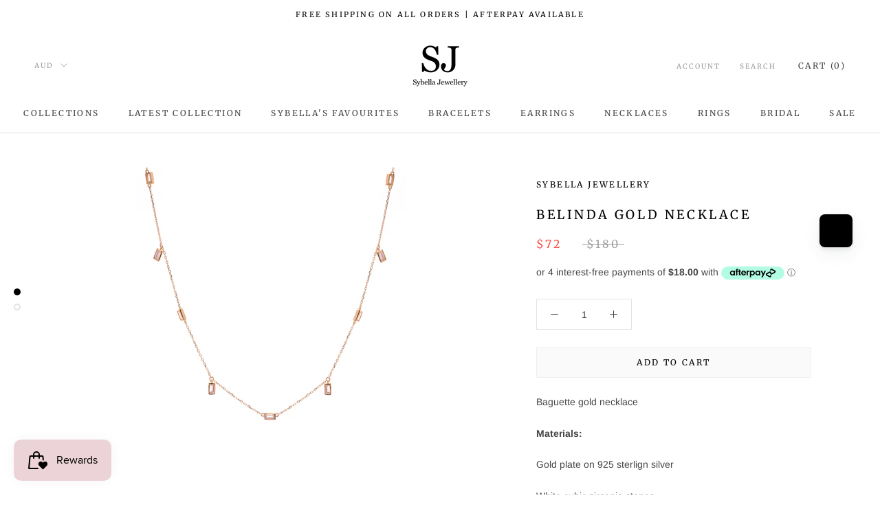

--- FILE ---
content_type: text/css
request_url: https://www.sybellajewellery.com/cdn/shop/t/11/assets/custom.css?v=139164788749469955461629769995
body_size: -686
content:
.shopify-section--bordered+.shopify-section--bordered {
    border-top: 0px solid #e3e3e3;
}
.NewsletterPopup .Button {
    color: #9d9d9d;
    border: 1px solid rgba(157,157,157,0.2);
}

.ProductList--carousel .flickity-prev-next-button {
    background: transparent;
    color: #696969;
}

.ProductList--carousel .RoundButton:not([aria-expanded="true"]):hover, .flickity-prev-next-button:not([aria-expanded="true"]):hover{
	background: transparent;
    color: #696969;
}

--- FILE ---
content_type: text/javascript
request_url: https://static.klaviyo.com/onsite/js/default~customerHubRoot~renderFavoritesButton~renderFavoritesIconButton~renderFaqWidget.bef11e3ba98eb6c6536b.js
body_size: 14744
content:
"use strict";(self.webpackChunk_klaviyo_onsite_modules=self.webpackChunk_klaviyo_onsite_modules||[]).push([[9836],{97516:function(e,t,n){n.d(t,{Q:function(){return v},z:function(){return m}});var r=n(67895),i=n.n(r),o=n(5645),a=n.n(o),l=(n(49607),n(22442),n(18359)),s=n.n(l),c=n(5397),u=n(12083),d=n.n(u),f=n(5917),h=n(18691);const p=["variant","size","selected","className","children","busy","full","active","iconOnly","hideBorder","alwaysCircle"],m=(0,l.forwardRef)(((e,t)=>{let{variant:n="primary",size:r="normal",selected:o=!1,className:l,children:u,busy:m,full:v=!1,active:g=!1,iconOnly:y=!1,hideBorder:w=!1,alwaysCircle:E=!1}=e,b=a()(e,p);const O="unstyled"===n?d()(l,"kl-hub-unstyled-button",h.Z.unstyled):d()(l,"kl-hub-button",`kl-hub-button-${n}`,h.Z.button,{[h.Z.primary]:"primary"===n,[h.Z.secondary]:"secondary"===n,[h.Z.tertiary]:"tertiary"===n,[h.Z.iconLegacy]:"icon"===n,[h.Z.flat]:"flat"===n,[h.Z.icon]:y,[h.Z.buttonSmall]:"small"===r,[h.Z.buttonTiny]:"tiny"===r,[h.Z.hideBorder]:w,[h.Z.alwaysCircle]:E,[h.Z.full]:v,[h.Z.selected]:o,[h.Z.active]:g}),C=s().createElement(s().Fragment,null,s().createElement(c.Z,null,u),m&&s().createElement(f.$,{cover:!0,overlay:!0}));return b.href?s().createElement("a",i()({className:O},b,{ref:t}),C):s().createElement("button",i()({type:"button",className:O},b,{ref:t}),C)}));m.displayName="Button";const v=e=>s().createElement(m,e)},98311:function(e,t,n){n.d(t,{rV:function(){return kt},m_:function(){return Lt},KM:function(){return St},di:function(){return _t},wx:function(){return Ht},rs:function(){return Dt},hP:function(){return Ft},Tw:function(){return At},TI:function(){return Bt},jV:function(){return zt},XY:function(){return Ut},ci:function(){return It},ou:function(){return rn},qC:function(){return Wt},Pz:function(){return Mt},tv:function(){return Yt},Gb:function(){return Kt},XW:function(){return jt},P$:function(){return Zt},_P:function(){return $t},ii:function(){return on},zD:function(){return en},pO:function(){return Nt},m2:function(){return xt},nV:function(){return Rt},xV:function(){return Xt},jK:function(){return Qt},VC:function(){return qt},tY:function(){return nn},t0:function(){return Vt},b_:function(){return tn},MH:function(){return ln},x5:function(){return an},FB:function(){return Gt},mZ:function(){return Jt}});var r=n(18359),i=n.n(r),o=n(67895),a=n.n(o),l=n(5645),s=n.n(l),c=n(12083),u=n.n(c),d=n(52879);const f=["className","size","style","color","secondaryColor"];function h(e){switch(e){case"text":return"var(--atlas-text-primary)";case"primary":return"var(--atlas-button-primary)";case"light":return"var(--atlas-overlay-light)";case"medium":return"var(--atlas-overlay-medium)";case"heavy":return"var(--atlas-overlay-heavy)";case"success":return"var(--atlas-background-success)";default:return"inherit"}}const p=e=>{let{className:t,size:n,style:o,color:l,secondaryColor:c="primary"}=e,p=s()(e,f);const m=(0,r.useMemo)((()=>({"--kl-local-icon-size":null!=n?`var(--atlas-icon-size-${n})`:"","--kl-local-icon-primary-color":null!=l?h(l):"","--kl-local-icon-secondary-color":null!=c?h(c):""})),[n,l,c]);return i().createElement("span",a()({className:u()("kl-hub-icon",t,d.Z.icon),style:Object.assign({},m,o),"data-testid":"icon-wrapper"},p))};var m;function v(){return v=Object.assign?Object.assign.bind():function(e){for(var t=1;t<arguments.length;t++){var n=arguments[t];for(var r in n)({}).hasOwnProperty.call(n,r)&&(e[r]=n[r])}return e},v.apply(null,arguments)}var g,y=function(e){return r.createElement("svg",v({xmlns:"http://www.w3.org/2000/svg",fill:"none",viewBox:"0 0 24 24"},e),m||(m=r.createElement("path",{fill:"currentColor",d:"M11.707 4.707a1 1 0 0 0-1.414-1.414l-8 8a1 1 0 0 0 0 1.414l8 8a1 1 0 0 0 1.414-1.414L5.414 13H22v-2H5.414l6.293-6.293Z"})))};function w(){return w=Object.assign?Object.assign.bind():function(e){for(var t=1;t<arguments.length;t++){var n=arguments[t];for(var r in n)({}).hasOwnProperty.call(n,r)&&(e[r]=n[r])}return e},w.apply(null,arguments)}var E,b,O=function(e){return r.createElement("svg",w({xmlns:"http://www.w3.org/2000/svg",fill:"none",viewBox:"0 0 24 24"},e),g||(g=r.createElement("path",{fill:"currentColor",d:"M4.293 5.707a1 1 0 0 1 1.414-1.414L12 10.586l6.293-6.293a1 1 0 1 1 1.414 1.414L13.414 12l6.293 6.293a1 1 0 0 1-1.414 1.414L12 13.414l-6.293 6.293a1 1 0 0 1-1.414-1.414L10.586 12 4.293 5.707Z"})))};function C(){return C=Object.assign?Object.assign.bind():function(e){for(var t=1;t<arguments.length;t++){var n=arguments[t];for(var r in n)({}).hasOwnProperty.call(n,r)&&(e[r]=n[r])}return e},C.apply(null,arguments)}var P,T=function(e){return r.createElement("svg",C({xmlns:"http://www.w3.org/2000/svg",fill:"none",viewBox:"0 0 24 24"},e),E||(E=r.createElement("path",{fill:"currentColor",d:"M6 14h4v2H6v-2Zm8 0h-3v2h3v-2Z"})),b||(b=r.createElement("path",{fill:"currentColor",fillRule:"evenodd",d:"M19 4a3 3 0 0 1 3 3v10a3 3 0 0 1-3 3H5a3 3 0 0 1-3-3V7a3 3 0 0 1 3-3h14ZM4 9V7a1 1 0 0 1 1-1h14a1 1 0 0 1 1 1v2H4Zm16 2v6a1 1 0 0 1-1 1H5a1 1 0 0 1-1-1v-6h16Z",clipRule:"evenodd"})))};function k(){return k=Object.assign?Object.assign.bind():function(e){for(var t=1;t<arguments.length;t++){var n=arguments[t];for(var r in n)({}).hasOwnProperty.call(n,r)&&(e[r]=n[r])}return e},k.apply(null,arguments)}var A,I,S=function(e){return r.createElement("svg",k({xmlns:"http://www.w3.org/2000/svg",fill:"none",viewBox:"0 0 24 24"},e),P||(P=r.createElement("path",{fill:"currentColor",d:"M21.707 5.293a1 1 0 0 1 0 1.414L8.944 19.471 2.24 11.65a1 1 0 0 1 1.518-1.302l5.297 6.18L20.294 5.293a1 1 0 0 1 1.414 0Z"})))};function L(){return L=Object.assign?Object.assign.bind():function(e){for(var t=1;t<arguments.length;t++){var n=arguments[t];for(var r in n)({}).hasOwnProperty.call(n,r)&&(e[r]=n[r])}return e},L.apply(null,arguments)}var j,$,Z=function(e){return r.createElement("svg",L({xmlns:"http://www.w3.org/2000/svg",fill:"none",viewBox:"0 0 24 24"},e),A||(A=r.createElement("path",{fill:"currentColor",d:"M8.707 11.293a1 1 0 0 0-1.414 1.414L11 16.414l6.207-6.207a1 1 0 0 0-1.414-1.414L11 13.586l-2.293-2.293Z"})),I||(I=r.createElement("path",{fill:"currentColor",fillRule:"evenodd",d:"M12 2C6.477 2 2 6.477 2 12s4.477 10 10 10 10-4.477 10-10S17.523 2 12 2ZM4 12a8 8 0 1 1 16 0 8 8 0 0 1-16 0Z",clipRule:"evenodd"})))};function x(){return x=Object.assign?Object.assign.bind():function(e){for(var t=1;t<arguments.length;t++){var n=arguments[t];for(var r in n)({}).hasOwnProperty.call(n,r)&&(e[r]=n[r])}return e},x.apply(null,arguments)}var R,M=function(e){return r.createElement("svg",x({xmlns:"http://www.w3.org/2000/svg",fill:"none",viewBox:"0 0 24 24"},e),j||(j=r.createElement("path",{fill:"currentColor",d:"M17 10a1 1 0 0 1-1 1H8a1 1 0 1 1 0-2h8a1 1 0 0 1 1 1Zm-4 5a1 1 0 1 0 0-2H8a1 1 0 1 0 0 2h5Z"})),$||($=r.createElement("path",{fill:"currentColor",fillRule:"evenodd",d:"M2 12C2 6.477 6.477 2 12 2s10 4.477 10 10c0 1.536-.405 2.97-1 4.23V21h-4.77c-1.26.595-2.694 1-4.23 1-5.523 0-10-4.477-10-10Zm10-8a8 8 0 1 0 0 16c1.25 0 2.456-.35 3.555-.895l.21-.105H19v-3.235l.105-.21C19.65 14.455 20 13.25 20 12a8 8 0 0 0-8-8Z",clipRule:"evenodd"})))};function W(){return W=Object.assign?Object.assign.bind():function(e){for(var t=1;t<arguments.length;t++){var n=arguments[t];for(var r in n)({}).hasOwnProperty.call(n,r)&&(e[r]=n[r])}return e},W.apply(null,arguments)}var N,_=function(e){return r.createElement("svg",W({viewBox:"0 0 20 20",fill:"none",xmlns:"http://www.w3.org/2000/svg"},e),R||(R=r.createElement("path",{fillRule:"evenodd",clipRule:"evenodd",d:"M10 1.668a8.333 8.333 0 0 0 0 16.666c1.28 0 2.475-.337 3.525-.833H17.5v-3.975c.496-1.05.834-2.245.834-3.525A8.333 8.333 0 0 0 10 1.668Zm4.167 6.666c0 .46-.373.834-.833.834H6.667a.833.833 0 1 1 0-1.667h6.667c.46 0 .833.373.833.833Zm-3.333 4.167a.833.833 0 0 0 0-1.667H6.667a.833.833 0 1 0 0 1.667h4.167Z",fill:"currentColor"})))};function F(){return F=Object.assign?Object.assign.bind():function(e){for(var t=1;t<arguments.length;t++){var n=arguments[t];for(var r in n)({}).hasOwnProperty.call(n,r)&&(e[r]=n[r])}return e},F.apply(null,arguments)}var B,H=function(e){return r.createElement("svg",F({viewBox:"0 0 24 24",fill:"none",xmlns:"http://www.w3.org/2000/svg"},e),N||(N=r.createElement("path",{fillRule:"evenodd",clipRule:"evenodd",d:"M2 8.5A5.5 5.5 0 0 1 7.5 3c1.805 0 3.265.776 4.221 1.807l.279.279.279-.28C13.235 3.777 14.695 3 16.5 3A5.5 5.5 0 0 1 22 8.5c0 1.085-.136 1.99-.527 2.851-.386.849-.984 1.574-1.766 2.356L13.414 20a2 2 0 0 1-2.828 0l-6.293-6.293c-.782-.782-1.38-1.507-1.766-2.356C2.136 10.491 2 9.585 2 8.5ZM7.5 5A3.5 3.5 0 0 0 4 8.5c0 .915.114 1.51.348 2.024.24.526.641 1.05 1.36 1.769L12 18.586l6.293-6.293c.718-.718 1.12-1.243 1.36-1.77.233-.513.347-1.108.347-2.023A3.5 3.5 0 0 0 16.5 5c-1.212 0-2.157.517-2.764 1.177l-.014.015L12 7.914l-1.722-1.722-.014-.015C9.657 5.517 8.712 5 7.5 5Z",fill:"currentColor"})))};function D(){return D=Object.assign?Object.assign.bind():function(e){for(var t=1;t<arguments.length;t++){var n=arguments[t];for(var r in n)({}).hasOwnProperty.call(n,r)&&(e[r]=n[r])}return e},D.apply(null,arguments)}var z,U=function(e){return r.createElement("svg",D({viewBox:"0 0 24 24",fill:"none",xmlns:"http://www.w3.org/2000/svg"},e),B||(B=r.createElement("path",{d:"M7.5 3A5.5 5.5 0 0 0 2 8.5c0 1.085.136 1.99.527 2.851.386.849.984 1.574 1.766 2.356L10.586 20a2 2 0 0 0 2.828 0l6.293-6.293c.782-.782 1.38-1.507 1.766-2.356.391-.86.527-1.766.527-2.851A5.5 5.5 0 0 0 16.5 3c-1.805 0-3.265.776-4.221 1.807L12 5.086l-.279-.28C10.765 3.777 9.305 3 7.5 3Z",fill:"currentColor"})))};function V(){return V=Object.assign?Object.assign.bind():function(e){for(var t=1;t<arguments.length;t++){var n=arguments[t];for(var r in n)({}).hasOwnProperty.call(n,r)&&(e[r]=n[r])}return e},V.apply(null,arguments)}var G,J=function(e){return r.createElement("svg",V({xmlns:"http://www.w3.org/2000/svg",viewBox:"0 0 16 16",fill:"none"},e),z||(z=r.createElement("path",{d:"M5.5 3 11 8l-5.5 5",stroke:"currentColor",strokeWidth:2,strokeLinecap:"round"})))};function Y(){return Y=Object.assign?Object.assign.bind():function(e){for(var t=1;t<arguments.length;t++){var n=arguments[t];for(var r in n)({}).hasOwnProperty.call(n,r)&&(e[r]=n[r])}return e},Y.apply(null,arguments)}var K,X,q=function(e){return r.createElement("svg",Y({xmlns:"http://www.w3.org/2000/svg",viewBox:"0 0 12 12",fill:"none"},e),G||(G=r.createElement("path",{d:"M7.875 2.25 3.75 6l4.125 3.75",stroke:"currentColor",strokeWidth:1.5,strokeLinecap:"round"})))};function Q(){return Q=Object.assign?Object.assign.bind():function(e){for(var t=1;t<arguments.length;t++){var n=arguments[t];for(var r in n)({}).hasOwnProperty.call(n,r)&&(e[r]=n[r])}return e},Q.apply(null,arguments)}var ee,te=function(e){return r.createElement("svg",Q({xmlns:"http://www.w3.org/2000/svg",fill:"none",viewBox:"0 0 24 24"},e),K||(K=r.createElement("path",{fill:"currentColor",d:"M5 2a3 3 0 0 0-3 3v10a3 3 0 0 0 3 3h2v-2H5a1 1 0 0 1-1-1V5a1 1 0 0 1 1-1h8a1 1 0 0 1 1 1h2a3 3 0 0 0-3-3H5Z"})),X||(X=r.createElement("path",{fill:"currentColor",fillRule:"evenodd",d:"M11 6a3 3 0 0 0-3 3v10a3 3 0 0 0 3 3h8a3 3 0 0 0 3-3V9a3 3 0 0 0-3-3h-8Zm-1 3a1 1 0 0 1 1-1h8a1 1 0 0 1 1 1v10a1 1 0 0 1-1 1h-8a1 1 0 0 1-1-1V9Z",clipRule:"evenodd"})))};function ne(){return ne=Object.assign?Object.assign.bind():function(e){for(var t=1;t<arguments.length;t++){var n=arguments[t];for(var r in n)({}).hasOwnProperty.call(n,r)&&(e[r]=n[r])}return e},ne.apply(null,arguments)}var re,ie=function(e){return r.createElement("svg",ne({xmlns:"http://www.w3.org/2000/svg",fill:"none",viewBox:"0 0 24 24"},e),ee||(ee=r.createElement("path",{fill:"currentColor",d:"M21.707 16.707a1 1 0 0 1-1.414 0L12 8.414l-8.293 8.293a1 1 0 0 1-1.414-1.414l9-9a1 1 0 0 1 1.414 0l9 9a1 1 0 0 1 0 1.414Z"})))};function oe(){return oe=Object.assign?Object.assign.bind():function(e){for(var t=1;t<arguments.length;t++){var n=arguments[t];for(var r in n)({}).hasOwnProperty.call(n,r)&&(e[r]=n[r])}return e},oe.apply(null,arguments)}var ae,le=function(e){return r.createElement("svg",oe({xmlns:"http://www.w3.org/2000/svg",fill:"none",viewBox:"0 0 24 24"},e),re||(re=r.createElement("path",{fill:"currentColor",d:"M2.293 7.293a1 1 0 0 1 1.414 0L12 15.586l8.293-8.293a1 1 0 1 1 1.414 1.414l-9 9a1 1 0 0 1-1.414 0l-9-9a1 1 0 0 1 0-1.414Z"})))};function se(){return se=Object.assign?Object.assign.bind():function(e){for(var t=1;t<arguments.length;t++){var n=arguments[t];for(var r in n)({}).hasOwnProperty.call(n,r)&&(e[r]=n[r])}return e},se.apply(null,arguments)}var ce,ue=function(e){return r.createElement("svg",se({xmlns:"http://www.w3.org/2000/svg",fill:"none",viewBox:"0 0 24 24"},e),ae||(ae=r.createElement("path",{fill:"currentColor",d:"M11 21a1 1 0 1 0 2 0v-8h8a1 1 0 1 0 0-2h-8V3a1 1 0 1 0-2 0v8H3a1 1 0 1 0 0 2h8v8Z"})))};function de(){return de=Object.assign?Object.assign.bind():function(e){for(var t=1;t<arguments.length;t++){var n=arguments[t];for(var r in n)({}).hasOwnProperty.call(n,r)&&(e[r]=n[r])}return e},de.apply(null,arguments)}var fe,he=function(e){return r.createElement("svg",de({xmlns:"http://www.w3.org/2000/svg",fill:"none",viewBox:"0 0 24 24"},e),ce||(ce=r.createElement("path",{fill:"currentColor",d:"M12 2.75a2.25 2.25 0 1 0 0 4.5 2.25 2.25 0 0 0 0-4.5ZM9.75 12a2.25 2.25 0 1 1 4.5 0 2.25 2.25 0 0 1-4.5 0Zm0 7a2.25 2.25 0 1 1 4.5 0 2.25 2.25 0 0 1-4.5 0Z"})))};function pe(){return pe=Object.assign?Object.assign.bind():function(e){for(var t=1;t<arguments.length;t++){var n=arguments[t];for(var r in n)({}).hasOwnProperty.call(n,r)&&(e[r]=n[r])}return e},pe.apply(null,arguments)}var me,ve=function(e){return r.createElement("svg",pe({xmlns:"http://www.w3.org/2000/svg",viewBox:"0 0 30 30"},e),fe||(fe=r.createElement("g",{fill:"none"},r.createElement("path",{className:"coupon-percent_svg__kl-hub-icon__secondary",d:"M4.745 14.004a.75.75 0 1 1 1.228-.86l.574.819a.75.75 0 0 1-1.229.86l-.573-.819zm2.294 3.277a.75.75 0 1 1 1.229-.86l.573.818a.75.75 0 0 1-1.228.86l-.574-.818zm2.294 3.276a.75.75 0 0 1 1.229-.86l.574.819a.75.75 0 1 1-1.23.86l-.573-.819zm2.295 3.277a.75.75 0 1 1 1.228-.86l.574.819a.75.75 0 0 1-1.229.86l-.573-.82z"}),r.createElement("path",{fill:"currentColor",d:"M29.132 14.016c.55.786.383 1.868-.396 2.413l-17.27 12.093c-.779.545-1.853.332-2.403-.454L7.46 25.78a3.75 3.75 0 0 1-.634-2.723l.027-.178a2.697 2.697 0 0 0-.456-1.959l-.132-.188a2.697 2.697 0 0 0-1.684-1.098l-.177-.035a3.75 3.75 0 0 1-2.342-1.528L.46 15.781c-.55-.786-.383-1.868.396-2.413l17.27-12.093c.78-.546 1.853-.333 2.403.453l1.603 2.29a3.75 3.75 0 0 1 .635 2.723l-.028.177a2.697 2.697 0 0 0 .456 1.96l.132.188c.399.57 1.003.963 1.685 1.098l.176.035a3.75 3.75 0 0 1 2.342 1.527l1.603 2.29zm-4.237-2.346-.176-.035c-1.062-.21-2-.823-2.622-1.71l-.131-.187a4.197 4.197 0 0 1-.71-3.048l.027-.178a2.25 2.25 0 0 0-.38-1.634L19.3 2.588c-.083-.118-.226-.146-.314-.085L1.716 14.596c-.09.062-.111.206-.028.325L3.29 17.21a2.25 2.25 0 0 0 1.405.916l.176.035a4.194 4.194 0 0 1 2.622 1.71l.132.188c.62.887.875 1.979.71 3.048l-.028.178a2.25 2.25 0 0 0 .38 1.634l1.604 2.289c.083.119.225.147.314.085L27.876 15.2c.088-.061.11-.205.027-.324l-1.603-2.29a2.25 2.25 0 0 0-1.405-.916zm-9.093 8.179-1.478-.26L16.29 8.445l1.477.26-1.964 11.143zm-2.644-4.595a2.25 2.25 0 1 1-2.581-3.686 2.25 2.25 0 0 1 2.58 3.686zm-.86-1.229a.75.75 0 1 0-.861-1.229.75.75 0 0 0 .86 1.23zm9.216 2.702a2.25 2.25 0 1 1-2.581-3.686 2.25 2.25 0 0 1 2.581 3.686zm-.86-1.228a.75.75 0 1 0-.86-1.23.75.75 0 0 0 .86 1.23z"}))))};function ge(){return ge=Object.assign?Object.assign.bind():function(e){for(var t=1;t<arguments.length;t++){var n=arguments[t];for(var r in n)({}).hasOwnProperty.call(n,r)&&(e[r]=n[r])}return e},ge.apply(null,arguments)}var ye,we=function(e){return r.createElement("svg",ge({xmlns:"http://www.w3.org/2000/svg",viewBox:"0 0 30 30"},e),me||(me=r.createElement("g",{fill:"none"},r.createElement("path",{fill:"currentColor",d:"m23.779 23 1.091-5.135-1.027-.219a1.95 1.95 0 0 1-1.502-2.312l.218-1.027-14.183-3.015-.218 1.027a1.95 1.95 0 0 1-2.313 1.502l-1.027-.218-1.091 5.135 1.027.218a1.95 1.95 0 0 1 1.502 2.313l-.27 1.272 14.182 3.014.27-1.271a1.95 1.95 0 0 1 2.313-1.502L23.78 23zm-.312 1.467-1.027-.218a.45.45 0 0 0-.534.347l-.27 1.271 1.467.312.364-1.712zm1.715-8.07.312-1.467-1.467-.312-.219 1.027a.45.45 0 0 0 .347.534l1.027.218zM4.518 22.23l.27-1.272a.45.45 0 0 0-.346-.534l-1.027-.218-.364 1.712 1.467.312zm2.391-11.25-1.467-.31-.312 1.466 1.027.219a.45.45 0 0 0 .534-.347l.218-1.027zM5.02 9.046l21.52 4.574a.75.75 0 0 1 .577.89l-2.703 12.715a.75.75 0 0 1-.89.578L2.006 23.228a.75.75 0 0 1-.577-.89L4.13 9.624a.75.75 0 0 1 .889-.578zM8.233 7.82a.75.75 0 1 1-1.365-.623l1.447-3.169c.39-.801 1.349-1.15 2.146-.76l13.946 6.802a.75.75 0 1 1-.657 1.348L9.803 4.617c-.042-.02-.107.003-.132.052L8.233 7.821z"}),r.createElement("path",{className:"coupon-value_svg__kl-hub-icon__secondary",d:"M13.493 22.092a3.75 3.75 0 1 1 1.559-7.337 3.75 3.75 0 0 1-1.56 7.337zm.312-1.468a2.25 2.25 0 1 0 .935-4.401 2.25 2.25 0 0 0-.935 4.401z"}))))};function Ee(){return Ee=Object.assign?Object.assign.bind():function(e){for(var t=1;t<arguments.length;t++){var n=arguments[t];for(var r in n)({}).hasOwnProperty.call(n,r)&&(e[r]=n[r])}return e},Ee.apply(null,arguments)}var be,Oe,Ce,Pe=function(e){return r.createElement("svg",Ee({xmlns:"http://www.w3.org/2000/svg",viewBox:"0 0 30 30"},e),ye||(ye=r.createElement("g",{fill:"none"},r.createElement("path",{fill:"currentColor",d:"M10.25 12.25V7.635c0-.75.577-1.385 1.327-1.385h13.846c.75 0 1.327.636 1.327 1.385v1.882a.75.75 0 1 1-1.5 0V7.75h-13.5V17a.75.75 0 1 1-1.5 0v-3.25H7.151c-.01 0-.03.015-.043.055-.333 1.026-.726 1.785-1.203 2.284-.301.316-.693.588-1.174.822-.592.288-.981.933-.981 1.652v2.687h2.493a.75.75 0 1 1 0 1.5H3a.75.75 0 0 1-.75-.75v-3.437c0-1.284.708-2.458 1.825-3.001.33-.16.577-.332.746-.509.295-.309.59-.881.861-1.712a1.554 1.554 0 0 1 1.469-1.091h3.099zm8.75 9a.75.75 0 1 1 0 1.5h-3a.75.75 0 1 1 0-1.5h3zm-8 3.5a2.75 2.75 0 1 1 0-5.5 2.75 2.75 0 0 1 0 5.5zm0-1.5a1.25 1.25 0 1 0 0-2.5 1.25 1.25 0 0 0 0 2.5zm13 1.5a2.75 2.75 0 1 1 0-5.5 2.75 2.75 0 0 1 0 5.5zm0-1.5a1.25 1.25 0 1 0 0-2.5 1.25 1.25 0 0 0 0 2.5z"}),r.createElement("path",{className:"shipping_svg__kl-hub-icon__secondary",d:"M21 13.75a.75.75 0 1 1 0-1.5h7a.75.75 0 1 1 0 1.5h-7zm.7 3a.75.75 0 1 1 0-1.5H26a.75.75 0 1 1 0 1.5h-4.3z"}))))};function Te(){return Te=Object.assign?Object.assign.bind():function(e){for(var t=1;t<arguments.length;t++){var n=arguments[t];for(var r in n)({}).hasOwnProperty.call(n,r)&&(e[r]=n[r])}return e},Te.apply(null,arguments)}var ke,Ae,Ie=function(e){return r.createElement("svg",Te({xmlns:"http://www.w3.org/2000/svg",fill:"none",viewBox:"0 0 24 24"},e),be||(be=r.createElement("path",{fill:"currentColor",d:"M5 2a1 1 0 0 1 .938.653l.38 1.029 1.029.38a1 1 0 0 1 0 1.876l-1.029.38-.38 1.029a1 1 0 0 1-1.876 0l-.38-1.029-1.029-.38a1 1 0 0 1 0-1.876l1.029-.38.38-1.029A1 1 0 0 1 5 2Z"})),Oe||(Oe=r.createElement("path",{fill:"currentColor",fillRule:"evenodd",d:"M14 4a1 1 0 0 1 .938.653l1.73 4.678 4.679 1.731a1 1 0 0 1 0 1.876l-4.678 1.73-1.731 4.679a1 1 0 0 1-1.876 0l-1.73-4.678-4.679-1.731a1 1 0 0 1 0-1.876l4.678-1.73 1.731-4.679A1 1 0 0 1 14 4Zm0 3.882-.953 2.574a1 1 0 0 1-.59.591L9.881 12l2.574.953a1 1 0 0 1 .591.59L14 16.12l.953-2.575a1 1 0 0 1 .59-.591L18.12 12l-2.575-.953a1 1 0 0 1-.591-.59L14 7.881Z",clipRule:"evenodd"})),Ce||(Ce=r.createElement("path",{fill:"currentColor",d:"M5.938 16.653a1 1 0 0 0-1.876 0l-.38 1.029-1.029.38a1 1 0 0 0 0 1.876l1.029.38.38 1.029a1 1 0 0 0 1.876 0l.38-1.029 1.029-.38a1 1 0 0 0 0-1.876l-1.029-.38-.38-1.029Z"})))};function Se(){return Se=Object.assign?Object.assign.bind():function(e){for(var t=1;t<arguments.length;t++){var n=arguments[t];for(var r in n)({}).hasOwnProperty.call(n,r)&&(e[r]=n[r])}return e},Se.apply(null,arguments)}var Le,je=function(e){return r.createElement("svg",Se({xmlns:"http://www.w3.org/2000/svg",fill:"none",viewBox:"0 0 24 24"},e),ke||(ke=r.createElement("path",{fill:"currentColor",d:"M13 16a1 1 0 1 1-2 0 1 1 0 0 1 2 0Zm-2-4a1 1 0 1 0 2 0V7a1 1 0 1 0-2 0v5Z"})),Ae||(Ae=r.createElement("path",{fill:"currentColor",fillRule:"evenodd",d:"M2 12C2 6.477 6.477 2 12 2s10 4.477 10 10-4.477 10-10 10S2 17.523 2 12Zm10-8a8 8 0 1 0 0 16 8 8 0 0 0 0-16Z",clipRule:"evenodd"})))};function $e(){return $e=Object.assign?Object.assign.bind():function(e){for(var t=1;t<arguments.length;t++){var n=arguments[t];for(var r in n)({}).hasOwnProperty.call(n,r)&&(e[r]=n[r])}return e},$e.apply(null,arguments)}var Ze,xe,Re=function(e){return r.createElement("svg",$e({viewBox:"0 0 30 30",fill:"none",xmlns:"http://www.w3.org/2000/svg"},e),Le||(Le=r.createElement("path",{fillRule:"evenodd",clipRule:"evenodd",d:"M15 0C6.716 0 0 6.716 0 15c0 8.284 6.716 15 15 15a14.952 14.952 0 0 0 10.613-4.4l-.005.006A14.953 14.953 0 0 0 30 15c0-8.284-6.716-15-15-15Zm.001 19.5c3.548 0 6.908.822 9.896 2.288A11.987 11.987 0 0 1 15 27a11.987 11.987 0 0 1-9.897-5.211 22.405 22.405 0 0 1 9.898-2.289ZM15 18a6 6 0 1 0 0-12 6 6 0 0 0 0 12Z",fill:"currentColor"})))};function Me(){return Me=Object.assign?Object.assign.bind():function(e){for(var t=1;t<arguments.length;t++){var n=arguments[t];for(var r in n)({}).hasOwnProperty.call(n,r)&&(e[r]=n[r])}return e},Me.apply(null,arguments)}var We,Ne=function(e){return r.createElement("svg",Me({xmlns:"http://www.w3.org/2000/svg",fill:"none",viewBox:"0 0 24 24"},e),Ze||(Ze=r.createElement("path",{fill:"currentColor",fillRule:"evenodd",d:"M16 10a4 4 0 1 1-8 0 4 4 0 0 1 8 0Zm-2 0a2 2 0 1 1-4 0 2 2 0 0 1 4 0Z",clipRule:"evenodd"})),xe||(xe=r.createElement("path",{fill:"currentColor",fillRule:"evenodd",d:"M2 12a9.96 9.96 0 0 0 2.347 6.437l.02.024.018.02.515.56.029.03A9.999 9.999 0 0 0 12.134 22a9.962 9.962 0 0 0 6.937-2.928l.01-.01a10.063 10.063 0 0 0 .578-.63A9.96 9.96 0 0 0 22 12c0-5.523-4.477-10-10-10S2 6.477 2 12Zm10-8a8 8 0 0 0-6.598 12.526A14.938 14.938 0 0 1 12.001 15c2.365 0 4.605.548 6.597 1.526A8 8 0 0 0 12 4Zm0 16h.12a8.002 8.002 0 0 0 5.079-1.92A12.95 12.95 0 0 0 12 17a12.938 12.938 0 0 0-5.197 1.081A8 8 0 0 0 12 20Z",clipRule:"evenodd"})))};function _e(){return _e=Object.assign?Object.assign.bind():function(e){for(var t=1;t<arguments.length;t++){var n=arguments[t];for(var r in n)({}).hasOwnProperty.call(n,r)&&(e[r]=n[r])}return e},_e.apply(null,arguments)}var Fe,Be=function(e){return r.createElement("svg",_e({xmlns:"http://www.w3.org/2000/svg",fill:"none",viewBox:"0 0 24 24"},e),We||(We=r.createElement("path",{fill:"currentColor",d:"M22.996 8.632 12 2.348 1.004 8.632a1 1 0 1 0 .992 1.736L3 9.794V19a3 3 0 0 0 3 3h3a1 1 0 0 0 1-1v-6h4v6a1 1 0 0 0 1 1h3a3 3 0 0 0 3-3V9.794l1.004.574a1 1 0 1 0 .992-1.736Z"})))};function He(){return He=Object.assign?Object.assign.bind():function(e){for(var t=1;t<arguments.length;t++){var n=arguments[t];for(var r in n)({}).hasOwnProperty.call(n,r)&&(e[r]=n[r])}return e},He.apply(null,arguments)}var De,ze=function(e){return r.createElement("svg",He({xmlns:"http://www.w3.org/2000/svg",fill:"none",viewBox:"0 0 24 24"},e),Fe||(Fe=r.createElement("path",{fill:"currentColor",fillRule:"evenodd",d:"m12 2.348 10.996 6.284a1 1 0 0 1-.992 1.736L21 9.795V19a3 3 0 0 1-3 3H6a3 3 0 0 1-3-3V9.795l-1.004.573a1 1 0 0 1-.992-1.736L12 2.348ZM11 20h2v-4h-2v4Zm4 0v-6H9v6H6a1 1 0 0 1-1-1V8.652l7-4 7 4V19a1 1 0 0 1-1 1h-3Z",clipRule:"evenodd"})))};function Ue(){return Ue=Object.assign?Object.assign.bind():function(e){for(var t=1;t<arguments.length;t++){var n=arguments[t];for(var r in n)({}).hasOwnProperty.call(n,r)&&(e[r]=n[r])}return e},Ue.apply(null,arguments)}var Ve,Ge,Je,Ye=function(e){return r.createElement("svg",Ue({xmlns:"http://www.w3.org/2000/svg",viewBox:"0 0 24 24",fill:"none"},e),De||(De=r.createElement("path",{fillRule:"evenodd",clipRule:"evenodd",d:"M19.75 2c.69 0 1.25.56 1.25 1.25V20.8a1.1 1.1 0 0 1-1.76.88L16 19.249l-4 3.001-4.001-3.001-3.24 2.43A1.1 1.1 0 0 1 3 20.8V3.25C3 2.56 3.56 2 4.25 2h15.5ZM9 11a1 1 0 1 0 0 2h6a1 1 0 1 0 0-2H9Zm0-4a1 1 0 0 0 0 2h6a1 1 0 1 0 0-2H9Z",fill:"currentColor"})))};function Ke(){return Ke=Object.assign?Object.assign.bind():function(e){for(var t=1;t<arguments.length;t++){var n=arguments[t];for(var r in n)({}).hasOwnProperty.call(n,r)&&(e[r]=n[r])}return e},Ke.apply(null,arguments)}var Xe,qe=function(e){return r.createElement("svg",Ke({xmlns:"http://www.w3.org/2000/svg",viewBox:"0 0 24 24",fill:"none"},e),Ve||(Ve=r.createElement("path",{d:"M4 20.8V3.25A.25.25 0 0 1 4.25 3h15.5a.25.25 0 0 1 .25.25V20.8a.1.1 0 0 1-.16.08l-3.69-2.767a.25.25 0 0 0-.3 0L12 21l-3.85-2.887a.25.25 0 0 0-.3 0L4.16 20.88A.1.1 0 0 1 4 20.8Z",stroke:"currentColor",strokeWidth:2})),Ge||(Ge=r.createElement("rect",{x:8,y:7,width:8,height:2,rx:1,fill:"currentColor"})),Je||(Je=r.createElement("rect",{x:8,y:11,width:8,height:2,rx:1,fill:"currentColor"})))};function Qe(){return Qe=Object.assign?Object.assign.bind():function(e){for(var t=1;t<arguments.length;t++){var n=arguments[t];for(var r in n)({}).hasOwnProperty.call(n,r)&&(e[r]=n[r])}return e},Qe.apply(null,arguments)}var et,tt=function(e){return r.createElement("svg",Qe({xmlns:"http://www.w3.org/2000/svg",viewBox:"0 0 40 40",fill:"none"},e),Xe||(Xe=r.createElement("path",{d:"M10 36.667c-1.389 0-2.57-.486-3.542-1.458C5.486 34.236 5 33.056 5 31.667v-3.333c0-.473.16-.868.48-1.188.319-.32.714-.479 1.187-.479H10V4.334c0-.195.083-.327.25-.396.167-.07.32-.035.458.104l1.209 1.208a.8.8 0 0 0 .583.25.8.8 0 0 0 .583-.25l1.334-1.333a.8.8 0 0 1 .583-.25.8.8 0 0 1 .583.25l1.334 1.333a.8.8 0 0 0 .583.25.8.8 0 0 0 .583-.25l1.334-1.333a.8.8 0 0 1 .583-.25.8.8 0 0 1 .583.25l1.334 1.333a.8.8 0 0 0 .583.25.8.8 0 0 0 .583-.25l1.334-1.333a.8.8 0 0 1 .583-.25.8.8 0 0 1 .583.25l1.334 1.333a.8.8 0 0 0 .583.25.8.8 0 0 0 .583-.25l1.334-1.333a.8.8 0 0 1 .583-.25.8.8 0 0 1 .583.25l1.334 1.333a.8.8 0 0 0 .583.25.8.8 0 0 0 .583-.25l1.209-1.208c.139-.139.291-.174.458-.104.167.07.25.201.25.396v27.333c0 1.389-.486 2.57-1.458 3.542-.973.972-2.153 1.458-3.542 1.458H10Zm20-3.333c.472 0 .868-.16 1.188-.48.319-.319.479-.715.479-1.187V8.334H13.333v18.333h13.334c.472 0 .868.16 1.187.48.32.319.48.714.48 1.187v3.333c0 .472.16.868.479 1.188.319.319.715.479 1.187.479ZM16.667 11.667h6.666c.473 0 .868.16 1.188.48.32.319.479.714.479 1.187 0 .472-.16.868-.48 1.187-.319.32-.714.48-1.187.48h-6.666c-.473 0-.868-.16-1.188-.48-.32-.32-.479-.715-.479-1.187 0-.473.16-.868.48-1.188.319-.32.714-.479 1.187-.479Zm0 5h6.666c.473 0 .868.16 1.188.48.32.319.479.714.479 1.187 0 .472-.16.868-.48 1.187-.319.32-.714.48-1.187.48h-6.666c-.473 0-.868-.16-1.188-.48-.32-.32-.479-.715-.479-1.187 0-.473.16-.868.48-1.188.319-.32.714-.479 1.187-.479ZM28.333 15c-.472 0-.868-.16-1.187-.479-.32-.32-.48-.715-.48-1.187 0-.473.16-.868.48-1.188.32-.32.715-.479 1.187-.479.473 0 .868.16 1.188.48.32.319.479.714.479 1.187 0 .472-.16.868-.48 1.187-.319.32-.714.48-1.187.48Zm0 5c-.472 0-.868-.16-1.187-.479-.32-.32-.48-.715-.48-1.187 0-.473.16-.868.48-1.188.32-.32.715-.479 1.187-.479.473 0 .868.16 1.188.48.32.319.479.714.479 1.187 0 .472-.16.868-.48 1.187-.319.32-.714.48-1.187.48Z",fill:"currentColor"})))};function nt(){return nt=Object.assign?Object.assign.bind():function(e){for(var t=1;t<arguments.length;t++){var n=arguments[t];for(var r in n)({}).hasOwnProperty.call(n,r)&&(e[r]=n[r])}return e},nt.apply(null,arguments)}var rt,it=function(e){return r.createElement("svg",nt({xmlns:"http://www.w3.org/2000/svg",fill:"none",viewBox:"0 0 24 24"},e),et||(et=r.createElement("path",{fill:"currentColor",fillRule:"evenodd",d:"M20.356 14.854c2.192-1.149 2.192-4.287 0-5.436L6.496 2.16C4.124.916 1.41 3.099 2.115 5.684l1.76 6.452-1.76 6.452c-.705 2.585 2.01 4.768 4.383 3.525l13.859-7.26ZM5.548 3.97l13.859 7.26c.73.382.73 1.428 0 1.81L5.547 20.3c-.79.415-1.695-.313-1.46-1.175l1.627-5.967h5.355a1.023 1.023 0 1 0 0-2.046H5.714L4.087 5.147c-.235-.862.67-1.59 1.46-1.175Z",clipRule:"evenodd"})))};function ot(){return ot=Object.assign?Object.assign.bind():function(e){for(var t=1;t<arguments.length;t++){var n=arguments[t];for(var r in n)({}).hasOwnProperty.call(n,r)&&(e[r]=n[r])}return e},ot.apply(null,arguments)}var at,lt,st=function(e){return r.createElement("svg",ot({xmlns:"http://www.w3.org/2000/svg",viewBox:"0 0 32 32",fill:"none"},e),rt||(rt=r.createElement("path",{d:"M8 29.334a2.568 2.568 0 0 1-1.883-.784 2.568 2.568 0 0 1-.784-1.883v-16c0-.733.261-1.361.784-1.883A2.568 2.568 0 0 1 8 8h2.667c0-1.466.522-2.722 1.566-3.766 1.045-1.045 2.3-1.567 3.767-1.567s2.722.522 3.767 1.567c1.044 1.044 1.566 2.3 1.566 3.766H24c.733 0 1.361.261 1.883.784.523.522.784 1.15.784 1.883v16c0 .733-.262 1.361-.784 1.883a2.568 2.568 0 0 1-1.883.784H8ZM13.333 8h5.334c0-.733-.262-1.36-.784-1.883A2.568 2.568 0 0 0 16 5.334c-.733 0-1.361.26-1.883.783A2.568 2.568 0 0 0 13.333 8ZM20 14.667c.378 0 .694-.128.95-.383a1.29 1.29 0 0 0 .383-.95v-2.667h-2.666v2.667c0 .377.127.694.383.95.255.255.572.383.95.383Zm-8 0c.378 0 .694-.128.95-.383a1.29 1.29 0 0 0 .383-.95v-2.667h-2.666v2.667c0 .377.127.694.383.95.255.255.572.383.95.383Z",fill:"currentColor"})))};function ct(){return ct=Object.assign?Object.assign.bind():function(e){for(var t=1;t<arguments.length;t++){var n=arguments[t];for(var r in n)({}).hasOwnProperty.call(n,r)&&(e[r]=n[r])}return e},ct.apply(null,arguments)}var ut,dt,ft=function(e){return r.createElement("svg",ct({xmlns:"http://www.w3.org/2000/svg",fill:"none",viewBox:"0 0 24 24"},e),at||(at=r.createElement("path",{fill:"currentColor",d:"M14.245 16.678a1 1 0 0 0 1.471-1.356c-.982-1.065-2.29-1.682-3.735-1.682-1.426 0-2.735.654-3.704 1.67a1 1 0 1 0 1.446 1.38c.653-.684 1.46-1.05 2.258-1.05.845 0 1.632.351 2.264 1.038ZM10 10a1 1 0 1 1-2 0 1 1 0 0 1 2 0Zm5 1a1 1 0 1 0 0-2 1 1 0 0 0 0 2Z"})),lt||(lt=r.createElement("path",{fill:"currentColor",fillRule:"evenodd",d:"M12 2C6.477 2 2 6.477 2 12s4.477 10 10 10 10-4.477 10-10S17.523 2 12 2ZM4 12a8 8 0 1 1 16 0 8 8 0 0 1-16 0Z",clipRule:"evenodd"})))};function ht(){return ht=Object.assign?Object.assign.bind():function(e){for(var t=1;t<arguments.length;t++){var n=arguments[t];for(var r in n)({}).hasOwnProperty.call(n,r)&&(e[r]=n[r])}return e},ht.apply(null,arguments)}var pt,mt,vt,gt=function(e){return r.createElement("svg",ht({xmlns:"http://www.w3.org/2000/svg",fill:"none",viewBox:"0 0 24 24"},e),ut||(ut=r.createElement("path",{fill:"currentColor",d:"M9.735 13.962a1 1 0 0 0-1.47 1.355C9.247 16.383 10.555 17 12 17c1.426 0 2.735-.654 3.704-1.67a1 1 0 0 0-1.447-1.38C13.604 14.633 12.797 15 12 15c-.845 0-1.633-.352-2.265-1.038ZM10 10a1 1 0 1 1-2 0 1 1 0 0 1 2 0Zm5 1a1 1 0 1 0 0-2 1 1 0 0 0 0 2Z"})),dt||(dt=r.createElement("path",{fill:"currentColor",fillRule:"evenodd",d:"M12 2C6.477 2 2 6.477 2 12s4.477 10 10 10 10-4.477 10-10S17.523 2 12 2ZM4 12a8 8 0 1 1 16 0 8 8 0 0 1-16 0Z",clipRule:"evenodd"})))};function yt(){return yt=Object.assign?Object.assign.bind():function(e){for(var t=1;t<arguments.length;t++){var n=arguments[t];for(var r in n)({}).hasOwnProperty.call(n,r)&&(e[r]=n[r])}return e},yt.apply(null,arguments)}var wt,Et=function(e){return r.createElement("svg",yt({xmlns:"http://www.w3.org/2000/svg",fill:"none",viewBox:"0 0 24 24"},e),pt||(pt=r.createElement("path",{fill:"currentColor",d:"M10 10a1 1 0 1 1-2 0 1 1 0 0 1 2 0Zm5 1a1 1 0 1 0 0-2 1 1 0 0 0 0 2Z"})),mt||(mt=r.createElement("path",{fill:"currentColor",fillRule:"evenodd",d:"M12 2C6.477 2 2 6.477 2 12s4.477 10 10 10 10-4.477 10-10S17.523 2 12 2ZM4 12a8 8 0 1 1 16 0 8 8 0 0 1-16 0Z",clipRule:"evenodd"})),vt||(vt=r.createElement("path",{fill:"currentColor",d:"M7.985 15.327a1 1 0 0 1 1-1h6a1 1 0 1 1 0 2h-6a1 1 0 0 1-1-1Z"})))};function bt(){return bt=Object.assign?Object.assign.bind():function(e){for(var t=1;t<arguments.length;t++){var n=arguments[t];for(var r in n)({}).hasOwnProperty.call(n,r)&&(e[r]=n[r])}return e},bt.apply(null,arguments)}var Ot,Ct=function(e){return r.createElement("svg",bt({xmlns:"http://www.w3.org/2000/svg",fill:"none",viewBox:"0 0 24 24"},e),wt||(wt=r.createElement("path",{fill:"currentColor",d:"M12 2c5.523 0 10 4.477 10 10s-4.477 10-10 10S2 17.523 2 12 6.477 2 12 2Zm0 2a8 8 0 1 0 0 16 8 8 0 0 0 0-16Zm.006 9.6c1.191 0 2.36.267 3.423.771a1.001 1.001 0 0 1-.858 1.808 6.001 6.001 0 0 0-5.142 0 1 1 0 0 1-.858-1.808 8.002 8.002 0 0 1 3.435-.771ZM9 9a1 1 0 1 1 0 2 1 1 0 0 1 0-2Zm6 0a1 1 0 1 1 0 2 1 1 0 0 1 0-2Z"})))};function Pt(){return Pt=Object.assign?Object.assign.bind():function(e){for(var t=1;t<arguments.length;t++){var n=arguments[t];for(var r in n)({}).hasOwnProperty.call(n,r)&&(e[r]=n[r])}return e},Pt.apply(null,arguments)}var Tt=function(e){return r.createElement("svg",Pt({xmlns:"http://www.w3.org/2000/svg",fill:"none",viewBox:"0 0 24 24"},e),Ot||(Ot=r.createElement("path",{fill:"currentColor",d:"M12 2c5.523 0 10 4.477 10 10s-4.477 10-10 10S2 17.523 2 12 6.477 2 12 2Zm0 2a8 8 0 1 0 0 16 8 8 0 0 0 0-16Zm2.571 10.396a1 1 0 0 1 .858 1.808 8.002 8.002 0 0 1-6.858 0 1.001 1.001 0 0 1 .858-1.808 6 6 0 0 0 5.142 0ZM9 9a1 1 0 1 1 0 2 1 1 0 0 1 0-2Zm6 0a1 1 0 1 1 0 2 1 1 0 0 1 0-2Z"})))};const kt=e=>i().createElement(p,e,i().createElement(y,null)),At=e=>i().createElement(p,e,i().createElement(O,null)),It=e=>i().createElement(p,e,i().createElement(T,null)),St=e=>i().createElement(p,e,i().createElement(S,null)),Lt=e=>i().createElement(p,e,i().createElement(Z,null)),jt=e=>i().createElement(p,e,i().createElement(he,null)),$t=e=>i().createElement(p,e,i().createElement(M,null)),Zt=e=>i().createElement(p,e,i().createElement(_,null)),xt=e=>i().createElement(p,e,i().createElement(Re,null)),Rt=e=>i().createElement(p,e,i().createElement(Ne,null)),Mt=e=>i().createElement(p,e,i().createElement(H,null)),Wt=e=>i().createElement(p,e,i().createElement(U,null)),Nt=e=>i().createElement(p,e,i().createElement(ue,null)),_t=e=>i().createElement(p,e,i().createElement(J,null)),Ft=e=>i().createElement(p,e,i().createElement(q,null)),Bt=e=>i().createElement(p,e,i().createElement(te,null)),Ht=e=>i().createElement(p,e,i().createElement(ie,null)),Dt=e=>i().createElement(p,e,i().createElement(le,null)),zt=e=>i().createElement(p,e,i().createElement(ve,null)),Ut=e=>i().createElement(p,e,i().createElement(we,null)),Vt=e=>i().createElement(p,e,i().createElement(Pe,null)),Gt=e=>i().createElement(p,e,i().createElement(Ie,null)),Jt=e=>i().createElement(p,e,i().createElement(je,null)),Yt=e=>i().createElement(p,e,i().createElement(Be,null)),Kt=e=>i().createElement(p,e,i().createElement(ze,null)),Xt=e=>i().createElement(p,e,i().createElement(Ye,null)),qt=e=>i().createElement(p,e,i().createElement(qe,null)),Qt=e=>i().createElement(p,e,i().createElement(tt,null)),en=e=>i().createElement(p,e,i().createElement(it,null)),tn=e=>i().createElement(p,e,i().createElement(st,null)),nn=e=>i().createElement(p,e,i().createElement(ft,null)),rn=e=>i().createElement(p,e,i().createElement(gt,null)),on=e=>i().createElement(p,e,i().createElement(Et,null)),an=e=>i().createElement(p,e,i().createElement(Ct,null)),ln=e=>i().createElement(p,e,i().createElement(Tt,null))},5917:function(e,t,n){n.d(t,{$:function(){return l}});var r=n(37228),i=n(12083),o=n.n(i),a=n(18700);const l=r.ZP.div.attrs((e=>({className:o()("kl-hub-spinner",e.className)}))).withConfig({displayName:"Spinner",componentId:"sc-1xny09f-0"})(["display:inline-flex;"," align-items:center;justify-content:center;"," @keyframes spinner{to{transform:rotate(360deg);}}"," ",""],(0,a.K)("inline-flex"),(({size:e="medium"})=>{const t=`var(--atlas-loading-spinner-size-${e})`;return(0,r.iv)(["&:after{content:' ';display:inline-block;height:",";width:",";border:3px solid transparent;border-radius:50%;border-top-color:var(--atlas-text-primary);border-left-color:var(--atlas-text-primary);animation:spinner 1s linear infinite;}"],t,t)}),(({cover:e})=>e&&(0,r.iv)(["position:absolute;inset:0px;"])),(({overlay:e})=>e&&(0,r.iv)(["background:var(--atlas-overlay-heavy);&:after{border-top-color:var(--atlas-text-primary-inverse);border-left-color:var(--atlas-text-primary-inverse);}"])))},98044:function(e,t,n){n.d(t,{EA:function(){return o},hF:function(){return a},iu:function(){return s}});var r=n(69428);const i=r.BB?"https://atlas-app.services.klaviyo.com":"http://localhost:5030",o=r.BB?"https://fast.a.klaviyo.com/atlas/api/public":"http://localhost:5030/atlas/api/public",a=r.BB?"wss://atlas-notifications.services.klaviyo.com/ws/customer-chat":"ws://localhost:5030/ws/customer-chat",l=i+"/api/onsite",s={initiateLogin:`${l}/initiate-login`,verifyLogin:`${l}/verify-login`,getHelp:`${l}/help-request`,ordersUrl:`${l}/orders`,getOrdersForIdentifiedProfile:e=>`${l}/orders/${e}/identified`,recentOrders:`${l}/recent_orders`,getRecentOrdersForIdentifiedProfile:e=>`${l}/recent_orders/${e}/identified`,profilesUrl:`${l}/profile`,profilesConsentUrl:`${l}/profile/consent`,productRecommendationsUrl:`${l}/product-recommendations`,getProductRecommendationsForIdentifiedProfile:e=>`${l}/product-recommendations/${e}/identified`,recentlyViewedProducts:`${l}/recently-viewed-products`,getWishlist:`${l}/favorites`,getWishlistForIdentifiedProfile:e=>`${l}/favorites/${e}/identified`,getCoupons:`${l}/coupons`,getCouponsForIdentifiedProfile:e=>`${l}/coupons/${e}/identified`,addProductToWishlist:`${l}/favorites/product/add`,addProductsToWishlist:`${l}/favorites/product/add-multiple`,addProductToWishlistForIdentifiedProfile:e=>`${l}/favorites/${e}/identified/product/add`,addProductsToWishlistForIdentifiedProfile:e=>`${l}/favorites/${e}/identified/product/add-multiple`,removeProductFromWishlistForIdentifiedProfile:(e,t)=>`${l}/favorites/${e}/identified/${t}/remove-product`,getContentBlocks:`${l}/content-blocks`,getContentBlocksForIdentifiedProfile:e=>`${l}/content-blocks/${e}/identified`,getProfileForIdentifiedProfile:e=>`${l}/profile/${e}/identified`,getRecentlyViewedProductsForIdentifiedProfile:e=>`${l}/recently-viewed-products/${e}/identified`,getHydrateProductById:e=>`${l}/hydrate-product/${e}`,getShouldShowAddToCartPopover:`${l}/add-to-cart-popover`,getShouldShowAddToCartPopoverForIdentifiedProfile:e=>`${l}/add-to-cart-popover/${e}/identified`,checkShopifyLogin:"/apps/klaviyo?service=atlas",shopifyMultipassLogin:e=>`/account/login/multipass/${e}`,getOrderById:e=>`${l}/orders/${e}`,getOrderByIdForIdentifiedProfile:(e,t)=>`${l}/orders/${e}/${t}/identified`,removeProductFromWishlist:e=>`${l}/favorites/${e}/remove-product`,messagesWithTicketId:e=>`${l}/tickets/${e}/messages`,emailIdentification:e=>`${l}/tickets/${e}/email_identification`,yesNoResponse:e=>`${l}/tickets/${e}/yes-no-response`,markTicketRead:e=>`${l}/tickets/${e}/read`,closeTicket:e=>`${l}/tickets/${e}/close`,tickets:`${l}/tickets`,shopifyLoginDev:`${l}/shopify-login`,getAnonymousToken:(e,t)=>`${l}/anonymous-login/${t}/${e}`,indicateUserTyping:e=>`${l}/tickets/${e}/typing`,getOrderStatus:e=>`${l}/orders/${e}/status`,getOrderStatusForIdentifiedProfile:(e,t)=>`${l}/orders/${e}/${t}/status/identified`,getCompanyAppStatus:(e,t)=>`${l}/company-apps/${e}/status?provider=${t}`,getCompanyAppTypeStatus:(e,t)=>`${l}/company-apps/${e}/type/status?integration_type=${t}`,initiateReturn:e=>`${l}/orders/${e}/initiate-return`,csatSettings:(e,t)=>`${l}/csat/settings?ticket_id=${e}&company_id=${t}`,submitCSAT:`${l}/csat/submission`,conversationStarters:`${l}/conversation-starters`,loyaltyRedeem:`${l}/loyalty/redeem`,subscriptionDetails:e=>`${l}/subscriptions/${e}/details`,subscriptionDetailsForIdentified:(e,t)=>`${l}/subscriptions/${e}/${t}/details/identified`,subscriptionSkip:`${l}/subscriptions/skip`,subscriptionPause:e=>`${l}/subscriptions/${e}/pause`,subscriptionUnpause:e=>`${l}/subscriptions/${e}/unpause`,subscriptionSendNow:e=>`${l}/subscriptions/${e}/send-now`,subscriptionDelay:e=>`${l}/subscriptions/${e}/delay`}},38650:function(e,t,n){n.d(t,{u:function(){return o}});var r=n(52901),i=n(53897);function o(){const{mutate:e}=(0,r.kY)();return(0,i.$)((()=>{e((e=>"settings"!==e),void 0,{revalidate:!0})}))}},7482:function(e,t,n){n.d(t,{I:function(){return o}});var r=n(67567),i=n(25048);function o(e){const{isLoggedIn:t,isIdentified:n}=(0,i.aC)();return function({visibilitySetting:e,isLoggedIn:t,isIdentified:n}){const i=null!=e?e:r.j.ALL;return i===r.j.ALL||t&&i===r.j.LOGGED_IN||(t||n)&&i===r.j.LOGGED_IN_OR_IDENTIFIED}({visibilitySetting:e,isLoggedIn:t,isIdentified:n})}},53897:function(e,t,n){n.d(t,{$:function(){return i}});var r=n(18359);function i(e){const t=(0,r.useRef)(e);return(0,r.useLayoutEffect)((()=>{t.current=e})),(0,r.useRef)(((...e)=>(0,t.current)(...e))).current}},87892:function(e,t,n){n.d(t,{$:function(){return i}});var r=n(82734);const i=()=>!(0,r.O)("onsite_customer_hub_personalization")},45811:function(e,t,n){n.d(t,{m:function(){return a},w:function(){return l}});var r=n(18359),i=n.n(r);const o=(0,r.createContext)(void 0);function a(){const e=(0,r.useContext)(o);if(!e)throw new Error("useApiClient: no ApiClientProvider found.");return e}const l=({client:e,children:t})=>i().createElement(o.Provider,{value:e},t)},28237:function(e,t,n){n.d(t,{k:function(){return p}});var r=n(18359),i=n.n(r),o=n(95094),a=n(25048),l=n(45811),s=n(53897),c=(n(92461),n(60873),n(60624),n(75479),n(98044)),u=n(90389),d=n(555);class f{constructor(e={}){this.token=void 0,this.anonymousToken=void 0,this.locale=void 0,this.country=void 0,this.unauthedCallback=void 0,this.token=e.token,this.locale=e.locale,this.country=e.country,this.unauthedCallback=e.unauthedCallback}setToken(e){this.token=e}setAnonymousToken(e){this.anonymousToken=e}setLocale(e){this.locale=e}async getAnonymousToken(e,t){return this.fetchWithoutAuth(c.iu.getAnonymousToken(e,t),{method:"GET"})}async getRecentOrders(){return this.fetchWithAuth(c.iu.recentOrders,{})}async getRecentOrdersForIdentifiedProfile(e,t){return this.fetchWithIdentified(c.iu.getRecentOrdersForIdentifiedProfile(e),t)}async getOrders(e){const t=e.url||c.iu.ordersUrl;return this.fetchWithAuth(t)}async getOrdersForIdentifiedProfile(e,t,n){const r=n.url||c.iu.getOrdersForIdentifiedProfile(e);return this.fetchWithIdentified(r,t)}async getOrder(e){return this.fetchWithAuth(c.iu.getOrderById(e),{})}async getOrderByIdForIdentifiedProfile(e,t,n){return this.fetchWithIdentified(c.iu.getOrderByIdForIdentifiedProfile(e,t),n)}async getHydrateProduct(e){return this.fetchWithAuth(c.iu.getHydrateProductById(e),{})}async getRecentlyViewed(){return this.fetchWithAuth(c.iu.recentlyViewedProducts).then((e=>{if("message"in e)throw new Error(e.message);return e}))}async getRecentlyViewedForIdentifiedProfile(e,t){return this.fetchWithIdentified(c.iu.getRecentlyViewedProductsForIdentifiedProfile(e),t).then((e=>{if("message"in e)throw new Error(e.message);return e}))}async getCoupons(){return this.fetchWithAuth(c.iu.getCoupons)}async getCouponsForIdentifiedProfile(e,t){return this.fetchWithIdentified(c.iu.getCouponsForIdentifiedProfile(e),t)}async getContentBlocks(){return this.fetchWithAuth(c.iu.getContentBlocks)}async getContentBlocksForIdentifiedProfile(e,t){return this.fetchWithIdentified(c.iu.getContentBlocksForIdentifiedProfile(e),t)}async getProfileForIdentifiedProfile(e,t){try{return await this.fetchWithIdentified(c.iu.getProfileForIdentifiedProfile(e),t)}catch(e){if(e instanceof Error&&"status"in e&&404===e.status){const t=new Error("ProfileNotFound");throw Object.assign(t,{status:404,originalMessage:e.message}),t}throw e}}async getShouldShowAddToCartPopover(){return this.fetchWithAuth(c.iu.getShouldShowAddToCartPopover)}async getShouldShowAddToCartPopoverForIdentifiedProfile(e,t){return this.fetchWithIdentified(c.iu.getShouldShowAddToCartPopoverForIdentifiedProfile(e),t)}async getWishlist(){return this.fetchWithAuth(c.iu.getWishlist)}async getWishlistForIdentifiedProfile(e,t){return this.fetchWithIdentified(c.iu.getWishlistForIdentifiedProfile(e),t)}async addProductToWishlist(e){return this.fetchWithAuth(c.iu.addProductToWishlist,{method:"POST",headers:{"Content-Type":"application/json"},body:JSON.stringify(e)})}async addProductsToWishlist(e){return this.fetchWithAuth(c.iu.addProductsToWishlist,{method:"POST",headers:{"Content-Type":"application/json"},body:JSON.stringify(e)})}async addProductToWishlistForIdentifiedProfile(e,t,n){return this.fetchWithIdentified(c.iu.addProductToWishlistForIdentifiedProfile(e),t,{method:"POST",headers:{"Content-Type":"application/json"},body:JSON.stringify(n)})}async addProductsToWishlistForIdentifiedProfile(e,t,n){return this.fetchWithIdentified(c.iu.addProductsToWishlistForIdentifiedProfile(e),t,{method:"POST",headers:{"Content-Type":"application/json"},body:JSON.stringify(n)})}async removeProductFromWishlist(e,t){return this.fetchWithAuth(c.iu.removeProductFromWishlist(e),{method:"DELETE",headers:{"Content-Type":"application/json"},body:JSON.stringify(t)})}async removeProductFromWishlistForIdentifiedProfile(e,t,n,r){return this.fetchWithIdentified(c.iu.removeProductFromWishlistForIdentifiedProfile(e,n),t,{method:"DELETE",headers:{"Content-Type":"application/json"},body:JSON.stringify(r)})}async getProfile(){return this.fetchWithAuth(c.iu.profilesUrl)}async updateProfile(e){return this.fetchWithAuth(c.iu.profilesUrl,{method:"PATCH",body:JSON.stringify((0,u.iF)(e))})}async updateProfileConsent(e){return this.fetchWithAuth(c.iu.profilesConsentUrl,{method:"PATCH",body:JSON.stringify((0,u.iF)(e))})}async getTickets(e){var t,n;const r=null!=(t=null==e?void 0:e.ticketIds)?t:[],i=null!=(n=null==e?void 0:e.statuses)?n:[],o=new URLSearchParams([...r.map((e=>["ids",e])),...i.map((e=>["statuses",e]))]).toString(),a=o.length>0?`${c.iu.tickets}?${o}`:c.iu.tickets;return this.fetchWithAuth(a,{},!0)}async createTicket({content:e,context:t}){return this.fetchWithAuth(c.iu.tickets,{method:"POST",body:JSON.stringify((0,u.iF)({content:e,context:t}))},!0)}async closeTicket(e){return this.fetchWithAuth(c.iu.closeTicket(e),{method:"POST"},!0)}async sendMessage({ticketId:e,content:t,context:n}){return this.fetchWithAuth(c.iu.messagesWithTicketId(e),{method:"POST",body:JSON.stringify((0,u.iF)({content:t,context:n}))},!0)}async sendEmailIdentificationMessage({ticketId:e,email:t}){return this.fetchWithAuth(c.iu.emailIdentification(e),{method:"POST",body:JSON.stringify({email:t})},!0)}async sendYesNoResponseMessage({ticketId:e,yes:t,message:n}){return this.fetchWithAuth(c.iu.yesNoResponse(e),{method:"POST",body:JSON.stringify({yes:t,message:n})},!0)}async getMessages(e){return this.fetchWithAuth(c.iu.messagesWithTicketId(e.ticketId),{},!0)}async markTicketRead(e){return this.fetchWithAuth(c.iu.markTicketRead(e),{method:"PUT"},!0)}async getRecommendedProducts(){return this.fetchWithAuth(c.iu.productRecommendationsUrl).then((e=>{if("message"in e)throw new Error(e.message);return e}))}async getRecommendedProductsForIdentifiedProfile(e,t){return this.fetchWithIdentified(c.iu.getProductRecommendationsForIdentifiedProfile(e),t,{},!0).then((e=>{if("message"in e)throw new Error(e.message);return e}))}async getHelp(e){const t=(0,u.iF)(e);return this.fetchWithAuth(c.iu.getHelp,{method:"POST",headers:{"Content-Type":"application/json"},body:JSON.stringify(t)})}async initiateLogin(e){return fetch(c.iu.initiateLogin,{method:"POST",headers:{"Content-Type":"application/json"},body:JSON.stringify(e)}).then((e=>{if(!e.ok)throw new Error("error initiating login");return{}}))}async verifyLogin(e){var t;return this.fetchWithoutAuth(c.iu.verifyLogin,{method:"POST",headers:{"Content-Type":"application/json",authorization:null!=(t=this.anonymousToken)?t:""},body:JSON.stringify(e)})}async fetchWithoutAuth(e,t={}){const n=await fetch(e,t);if(!n.ok&&!n.redirected){const e=await n.text();if(429===n.status)throw new Error("RateLimited");const t=new Error(e);throw Object.assign(t,{status:n.status}),t}const r=await n.json();return(0,u.k5)(r)}async fetchWithIdentified(e,t,n={},r=!1){var i;const o=new Headers(Object.assign({},null!=(i=n.headers)?i:{},{"x-klaviyo-fingerprint":t}));var a;r&&(o.set("X-User-Locale",null!=(a=this.locale)?a:""),this.country&&o.append("X-User-Country",this.country));const l=Object.assign({},n,{headers:o});return this.fetchWithoutAuth(e,l)}async fetchWithAuth(e,t={},n=!1){var r,i;let o=this.token;var a;if(!o&&n&&(o=this.anonymousToken),!o)throw null==(a=this.unauthedCallback)||a.call(this),new Error("unauthorized");const l=new Headers(Object.assign({},null!=(r=t.headers)?r:{},{Authorization:`Bearer ${o}`,"X-User-Locale":null!=(i=this.locale)?i:""}));this.country&&l.append("X-User-Country",this.country);const s=Object.assign({},t,{headers:l}),c=await fetch(e,s);var f;if(401===c.status)throw!this.token&&n&&(this.anonymousToken=void 0,(0,d.au)(void 0)),this.token=void 0,null==(f=this.unauthedCallback)||f.call(this),new Error("unauthorized");if(!c.ok&&!c.redirected){const e=await c.text();throw new Error(e)}const h=await c.json();return(0,u.k5)(h)}async indicateUserTyping(e){return this.fetchWithAuth(c.iu.indicateUserTyping(e),{method:"POST",headers:{"Content-Type":"application/json"}},!0)}async getOrderStatus(e){return this.fetchWithAuth(c.iu.getOrderStatus(e))}async getOrderStatusForIdentifiedProfile(e,t,n){return this.fetchWithIdentified(c.iu.getOrderStatusForIdentifiedProfile(e,t),n)}async getCompanyAppStatus(e,t){return this.fetchWithoutAuth(c.iu.getCompanyAppStatus(e,t))}async getCompanyAppTypeStatus(e,t){return this.fetchWithoutAuth(c.iu.getCompanyAppTypeStatus(e,t))}async initiateReturn(e){return this.fetchWithAuth(c.iu.initiateReturn(e),{method:"POST",headers:{"Content-Type":"application/json"}})}async getCSATSettings(e,t){return this.fetchWithAuth(c.iu.csatSettings(e,t),{},!0)}async submitCSAT(e){return this.fetchWithAuth(c.iu.submitCSAT,{method:"POST",headers:{"Content-Type":"application/json"},body:JSON.stringify((0,u.iF)({ticketId:e.conversationId,companyId:e.companyId,answers:e.answers}))},!0)}async getConversationStarters(){return this.fetchWithAuth(c.iu.conversationStarters,{},!0)}async redeemLoyaltyPoints(e){return this.fetchWithAuth(c.iu.loyaltyRedeem,{method:"POST",headers:{"Content-Type":"application/json"},body:JSON.stringify((0,u.iF)(e))})}async getSubscriptionDetails(e){return this.fetchWithAuth(c.iu.subscriptionDetails(e.subscriptionId),{method:"GET",headers:{"Content-Type":"application/json"}})}async getSubscriptionDetailsForIdentified(e,t,n){return this.fetchWithIdentified(c.iu.subscriptionDetailsForIdentified(t,e.subscriptionId),n)}async skipSubscription(e){return this.fetchWithAuth(c.iu.subscriptionSkip,{method:"POST",headers:{"Content-Type":"application/json"},body:JSON.stringify(e)})}async pauseSubscription(e){return this.fetchWithAuth(c.iu.subscriptionPause(e),{method:"POST",headers:{"Content-Type":"application/json"}})}async unpauseSubscription(e){return this.fetchWithAuth(c.iu.subscriptionUnpause(e),{method:"POST",headers:{"Content-Type":"application/json"}})}async sendSubscriptionNow(e){return this.fetchWithAuth(c.iu.subscriptionSendNow(e),{method:"POST",headers:{"Content-Type":"application/json"}})}async delaySubscription(e,t){return this.fetchWithAuth(c.iu.subscriptionDelay(e),{method:"POST",headers:{"Content-Type":"application/json"},body:JSON.stringify(t)})}}var h=n(37912);const p=({children:e})=>{const{token:t,setToken:n,setAnonymousToken:c}=(0,a.aC)(),{currentLocale:u}=(0,o.Q)(),d=(0,s.$)((()=>{n(void 0),c(void 0)})),p=(0,h.A)(),[m]=(0,r.useState)((()=>new f({token:t,unauthedCallback:d,locale:u,country:p.getCountry()})));return(0,r.useEffect)((()=>{m.setToken(t)}),[m,t]),i().createElement(l.w,{client:m},e)}},25048:function(e,t,n){n.d(t,{Ho:function(){return f},aC:function(){return d}});var r=n(18359),i=n.n(r),o=n(2609),a=n(555),l=n(43451),s=n(38650),c=n(57304);const u=(0,r.createContext)(void 0);function d(){const e=(0,r.useContext)(u);if(!e)throw new Error("useAuth: no AuthProvider found.");return e}const f=({children:e})=>{var t;const n=(0,c.rV)(),d=(0,r.useRef)(!1),[f,h]=(0,r.useState)((()=>{var e;return null!=(e=(0,a.Dn)())?e:void 0})),[p,m]=(0,r.useState)((()=>{var e;return null!=(e=(0,a.pZ)())?e:void 0})),[v,g]=(0,r.useState)((()=>{var e;return null!=(e=(0,a.Cq)())?e:void 0})),[y,w]=(0,r.useState)((()=>{const{$exchange_id:e}=(0,o.zy)();return e})),E=(0,r.useCallback)((()=>{const e=(0,o.zy)();w(e.$exchange_id)}),[]),b=(0,s.u)();(0,r.useEffect)((()=>{d.current&&(b(),d.current=!1)}),[f,b]);const O=(0,r.useCallback)(((e,t=!0)=>{h(e),t&&(d.current=!0,(0,a.Q7)(e),l.a.dispatch({type:"login",data:{token:e}}))}),[]),C=(0,r.useCallback)((e=>{m(e),(0,a.au)(e)}),[]),P=(0,r.useCallback)((e=>{g(e),(0,a.oF)(e)}),[]),T=(0,r.useMemo)((()=>{var e,t;return!f&&(!!y&&(null==(e=null==n||null==(t=n.general)?void 0:t.isIdentifiedStateEnabled)||e))}),[f,y,null==n||null==(t=n.general)?void 0:t.isIdentifiedStateEnabled]),k=(0,r.useMemo)((()=>(0,a.tE)(f)),[f]),{firstName:A,lastName:I,tokenExpiration:S}=(0,r.useMemo)((()=>({firstName:null!=k&&k.name?k.name.split(" ")[0]:void 0,lastName:null!=k&&k.name?k.name.split(" ")[1]:void 0,tokenExpiration:null!=k&&k.exp?k.exp:void 0})),[k]),L=(0,r.useMemo)((()=>({token:f,tokenExpiration:S,setToken:O,setAnonymousToken:C,isLoggedIn:!!f,anonymousToken:p,companyId:(0,a.lk)(),firstName:A,lastName:I,anonymousUserId:v,setAnonymousUserId:P,kx:y,refreshKx:E,isIdentified:T})),[f,S,O,C,p,A,I,v,P,y,E,T]);return i().createElement(u.Provider,{value:L},e)}},21585:function(e,t,n){n.d(t,{Y:function(){return r}});class r extends Error{constructor(e,t,n=!1,r){super(t),this.status=void 0,this.message=void 0,this.needsVerification=void 0,this.email=void 0,this.status=e,this.message=t,this.needsVerification=n,this.email=r}}},63554:function(e,t,n){n.d(t,{j:function(){return E}});var r=n(11369),i=(n(26650),n(92461),n(44159),n(60873),n(83362),n(70917),n(93677),n(84304),n(75723),n(20696),n(38528),n(72418),n(60624),n(75479),n(22982)),o=n(93833),a=n(90389),l=n(21585),s=n(98044),c=n(69428),u=n(555),d=n(41365);const f=/\/products\/(.*)$/;class h{login(e,t,n){const r="anon_key",i=new URLSearchParams,o={};if(t&&i.set(r,t),n&&i.set("fe_tag",n),e&&(o.Authorization=`Bearer ${e}`),!c.BB){var a,u;const e=null==(a=window.customerHub)?void 0:a.userId,n=null==(u=window.customerHub)?void 0:u.storeDomain;if(!n)throw new Error("Could not log into Atlas");const c=i;c.append("logged_in_customer_id",e||""),c.append("shop",n),c.append("timestamp",Date.now().toString()),c.append("path_prefix",window.location.hostname),t&&c.append(r,t);const d=`${s.iu.shopifyLoginDev}?${c.toString()}`;return fetch(d,{headers:o}).then((async function(e){return 401===e.status?(delete o.Authorization,fetch(d,o)):e})).then((async function(e){if(200===e.status)return e.json();{var t;const n=await e.json();throw new l.Y(e.status,n.message,null!=(t=n.needs_verification)&&t,n.email)}}))}const d=""===i.toString()?`${s.iu.checkShopifyLogin}`:`${s.iu.checkShopifyLogin}&${i.toString()}`;return fetch(d,{headers:o}).then((async function(e){if(401===e.status){const t=await e.json();if(!0!==t.needs_verification)return delete o.Authorization,fetch(d,o);throw new l.Y(e.status,t.message,t.needs_verification,t.email)}return e})).then((async function(e){if(200===e.status)return e.json();{var t;const n=await e.json();throw new l.Y(e.status,n.message,null!=(t=n.needs_verification)&&t,n.email)}}))}getBuyAgainLink(e){return`/cart/${e.map((e=>`${e.variantId}:${e.quantity}`)).join(",")}`}getOrderConfirmationLink(e,t){return`https://shopify.com/${e}/account/orders/${t}`}getFullProfileLink(){var e;const t=(0,u.FV)();return null!=(e=null==t?void 0:t.storefrontRoutes.profile)?e:""}getAccountAddressesLink(){var e;const t=(0,u.FV)();return null!=(e=null==t?void 0:t.storefrontRoutes.addresses)?e:""}getLogoutLink(){return"/account/logout"}async validateCouponCodes(e,t=""){var n=this;const r=(await Promise.all(e.map((async function(e){const t=await n.applyCouponCode(e);return{code:e,applicable:!!(0,d.S)(t,e)}})))).reduce(((e,t)=>(e[t.code]=t.applicable,e)),{});return await this.applyCouponCode(t),r}async applyCouponCode(e){var t;const n=await fetch(`${null==(t=window.Shopify)?void 0:t.routes.root}cart/update.js`,{method:"POST",headers:{"Content-Type":"application/json"},body:JSON.stringify({discount:e})}),r=await n.json();return(0,a.k5)(r)}hasCartId(){return!0}async getCart(){var e;const t=await fetch(`${null==(e=window.Shopify)||null==(e=e.routes)?void 0:e.root}cart.js`,{method:"GET",headers:{"Content-Type":"application/json"}});try{const e=await t.json();return(0,a.k5)(e)}catch(e){throw(0,i.T)(e),e}}clearCart(){var e;return fetch(`${null==(e=window.Shopify)||null==(e=e.routes)?void 0:e.root}cart/clear.js`,{method:"POST",headers:{"Content-Type":"application/json"}}).then((e=>e.json()))}async addToCart({items:e,properties:t={}}){var n,r;null!=(n=window.Shopify)&&null!=(n=n.routes)&&n.root||(0,i.T)("Error attempting to add to cart with no Shopify instance");const o={items:e.map((e=>Object.assign({},e,{properties:Object.assign({_source_customer_hub:"true"},t)})))},l=await fetch(`${null==(r=window.Shopify)||null==(r=r.routes)?void 0:r.root}cart/add.js`,{method:"POST",headers:{"Content-Type":"application/json"},body:JSON.stringify(o)});try{const e=await l.json();if(422===e.status)throw new Error(`Unable to add items to cart: ${e.message}`);if(!e.items)throw new Error("Error adding item to cart");return(0,a.k5)(e)}catch(e){throw(e instanceof Error||"string"==typeof e)&&(0,i.T)(e),e}}async getHydrateProduct(e){const t=this.getLocalizedProductLink(e),n=await fetch(`${t}.json`,{method:"GET",headers:{"Content-Type":"application/json"}});if(!n.ok){if(404===n.status)throw new Error(`Product not found: ${t}`);throw new Error(`HTTP error. status: ${n.status}`)}try{var r,o;const e=await n.json();return{product:{id:String(e.product.id),name:e.product.title,imageUrl:null!=(r=null==(o=e.product.image)?void 0:o.src)?r:"",link:t,variants:e.product.variants.map((e=>({id:String(e.id),price:e.price,currency:e.price_currency,title:e.title,color:null})))}}}catch(e){throw(e instanceof Error||"string"==typeof e)&&(0,i.T)(e),e}}getVariantId(){return new URLSearchParams(window.location.search).get("variant")}getCurrency(){var e,t;return null!=(e=null==(t=window.Shopify)?void 0:t.currency.active)?e:"USD"}getProductCollectionLink(){return"/collections"}getAvailableLocales(){var e;const t=(null==(e=window.customerHub)?void 0:e.storeLocale.availableLanguages.map((e=>e.iso_code)))||[],n=new Set;return t.forEach((e=>{const t=(0,o.B)(e);t in c.AF&&n.add(t)})),Array.from(n)}getCurrentLocale(){var e;return(null==(e=window.Shopify)?void 0:e.locale)||null}setLocale(e){const[t,n]=e.split("-"),r=window.location.pathname+window.location.search+window.location.hash,i=document.createElement("form");i.method="post",i.action="/localization",i.id="localization_form",i.acceptCharset="UTF-8",i.className="shopify-localization-form",i.enctype="multipart/form-data";const o=(e,t)=>{const n=document.createElement("input");return n.type="hidden",n.name=e,n.value=t,n};i.appendChild(o("form_type","localization")),i.appendChild(o("utf8","✓")),i.appendChild(o("_method","put")),i.appendChild(o("return_to",r)),i.appendChild(o("locale_code",t)),i.appendChild(o("country_code",n)),document.body.appendChild(i),i.submit(),document.body.removeChild(i)}getCountry(){var e;return null==(e=window.Shopify)?void 0:e.country}getLocalizedProductLink(e){var t;const n=e.match(f),r=null==(t=window.Shopify)?void 0:t.routes.root;return n&&n[1]&&r?`${r}products/${n[1]}`:e}}var p=n(45819),m=n(67567),v=n(57708),g=n(32023);(new Date).toISOString();const y=[{name:"Test Product",id:"product-1",imageUrl:g,category:"Test products",link:"#",variants:[{currency:"USD",price:50,id:"variant-1",title:"Test Variant",imageUrl:g,color:null}]},{name:"Test Product",id:"product-2",imageUrl:g,category:"Test products",link:"#",variants:[{currency:"USD",price:50,id:"variant-2",title:"Test Variant",imageUrl:g,color:null}]},{name:"Test Product",id:"product-3",imageUrl:g,category:"Test products",link:"#",variants:[{currency:"USD",price:50,id:"variant-3",title:"Test Variant",imageUrl:g,color:null}]}];m.j.ALL,v.oj.ROUNDED,v.gF.RIGHT,m.j.ALL,m.j.ALL,v.gF.RIGHT,v.oj.CURVED,v.o5.SENTENCE,m.j.ALL,v.bB.CENTER,v.At.ICON_TEXT,m.j.ALL,v.At.ICON_TEXT,v.bB.CENTER,m.j.HIDE_ALL,v.jZ.PRIMARY,v.bB.CENTER,v.At.ICON_TEXT,r.$.SHOPIFY,v.IE.WEEKLY;class w{login(){throw new Error("Method not implemented.")}getBuyAgainLink(){return"#"}getOrderConfirmationLink(){return"#"}getFullProfileLink(){return"#"}getAccountAddressesLink(){return"#"}getLogoutLink(){return"#"}validateCouponCodes(){return Promise.resolve({})}applyCouponCode(){return Promise.resolve({totalPrice:0,items:[],cartLevelDiscountApplications:[],token:"token"})}getVariantId(){return"variant-1"}getHydrateProduct(){return Promise.resolve({product:y[0]})}addToCart(){return Promise.resolve({items:[]})}clearCart(){return Promise.resolve({totalPrice:0,items:[],cartLevelDiscountApplications:[],token:"token"})}getCart(){return Promise.resolve({totalPrice:0,items:[],cartLevelDiscountApplications:[],token:"token"})}hasCartId(){return!0}getCurrency(){return"USD"}getProductCollectionLink(){return"/collections"}getAvailableLocales(){return["en-US"]}getCurrentLocale(){return"en-US"}setLocale(){}getCountry(){return"US"}getLocalizedProductLink(e){return e}}const E=e=>{var t,n;const i=(null==(t=e.general)?void 0:t.storeType)||r.$.SHOPIFY,o=null==(n=e.headlessShopifySettings)?void 0:n.storefrontApiPublicKey;if(i===r.$.SHOPIFY)return new h;if(i===r.$.SHOPIFY_HEADLESS){var a;const e=null==(a=window.customerHub)?void 0:a.storeDomain,t=o;if(!e||!t)throw new Error("storeDomain and accessToken are required for headless Shopify");return new p.HeadlessShopifyClient(e,t)}return new w}},57304:function(e,t,n){n.d(t,{MR:function(){return l},U_:function(){return s},mu:function(){return c},rV:function(){return a}});var r=n(18359),i=n.n(r);const o=(0,r.createContext)(void 0);function a(){const e=(0,r.useContext)(o);if(!e)throw new Error("useSettings: no settings provider found.");return e.settings}function l(){var e;return(null==(e=a().general)?void 0:e.storeType)||"custom"}function s(){const e=(0,r.useContext)(o);if(!e)throw new Error("useIsPreview: no settings provider found.");return e.isPreview}const c=({children:e,settings:t,isPreview:n=!1,previewData:a})=>{const l=(0,r.useMemo)((()=>({settings:t,isPreview:n,previewData:a})),[t,n,a]);return i().createElement(o.Provider,{value:l},e)}},18700:function(e,t,n){n.d(t,{K:function(){return i}});var r=n(37228);function i(e="block"){return(0,r.iv)(["&:empty{display:"," !important;}"],e)}},90389:function(e,t,n){n.d(t,{iF:function(){return i},k5:function(){return r}});n(26650),n(92461),n(60873),n(83362);function r(e){return Array.isArray(e)?e.map((e=>r(e))):null!==e&&e.constructor===Object?Object.keys(e).reduce(((t,n)=>(t[n.replace(/(_\w)/g,(e=>e[1].toUpperCase()))]=r(e[n]),t)),{}):e}function i(e){return Array.isArray(e)?e.map((e=>i(e))):null!=e&&e.constructor===Object?Object.keys(e).reduce(((t,n)=>(t[n.replace(/[A-Z]/g,(e=>`_${e.toLowerCase()}`))]=i(e[n]),t)),{}):e}},5397:function(e,t,n){var r=n(18359),i=n.n(r);t.Z=({children:e})=>{if(!e&&0!==e)return null;return"string"==typeof e||"number"==typeof e?i().createElement("span",null,e):i().createElement(i().Fragment,null,e)}},34666:function(e,t,n){n.d(t,{ec:function(){return r}});const r={enabled:!0,config:{debug:!1,dsn:"https://1c229484acf242009679912c93360783@o19233.ingest.sentry.io/1188273",allowUrls:["https?://static-tracking.klaviyo.com","https?://static.klaviyo.com"],denyUrls:["https?://vehla.com"],ignoreErrors:["Non-Error promise rejection captured with keys"],sampleRate:1}}},57708:function(e,t,n){n.d(t,{$A:function(){return s},At:function(){return l},IE:function(){return p},RJ:function(){return f},bB:function(){return a},gF:function(){return i},jZ:function(){return h},kJ:function(){return c},o5:function(){return o},oj:function(){return r},yl:function(){return u}});let r=function(e){return e.ROUNDED="rounded",e.SQUARE="square",e.CURVED="curved",e}({}),i=function(e){return e.RIGHT="right",e.LEFT="left",e.BOTTOM_END="bottom-end",e.BOTTOM_START="bottom-start",e}({}),o=function(e){return e.TITLE="capitalize",e.UPPERCASE="uppercase",e.LOWERCASE="lowercase",e.SENTENCE="none",e}({}),a=function(e){return e.LEFT="LEFT",e.CENTER="CENTER",e.RIGHT="RIGHT",e}({}),l=function(e){return e.ICON_ONLY="ICON_ONLY",e.TEXT_ONLY="TEXT_ONLY",e.ICON_TEXT="ICON_TEXT",e}({}),s=function(e){return e.HIDDEN="hidden",e.ENABLED="enabled",e.LOOP="loop",e}({}),c=function(e){return e.HEART="HEART",e.PLUS="PLUS",e}({}),u=function(e){return e.KLAVIYO="KLAVIYO",e.JUDGEME="JUDGEME",e.FERA="FERA",e.YOTPO="YOTPO",e.LOOX="LOOX",e.OKENDO="OKENDO",e}({});const d=["yotpo"];function f(e){return d.some((t=>t===e))}let h=function(e){return e.PRIMARY="PRIMARY",e.WHITE="WHITE",e.BACKGROUND="BACKGROUND",e}({}),p=function(e){return e.WEEKLY="WEEKLY",e.MONTHLY="MONTHLY",e}({})},67567:function(e,t,n){n.d(t,{j:function(){return r}});let r=function(e){return e.ALL="ALL",e.LOGGED_IN="LOGGED_IN",e.LOGGED_OUT="LOGGED_OUT",e.LOGGED_IN_OR_IDENTIFIED="LOGGED_IN_OR_IDENTIFIED",e.HIDE_ALL="HIDE_ALL",e}({})},32023:function(e){e.exports="[data-uri]"}}]);